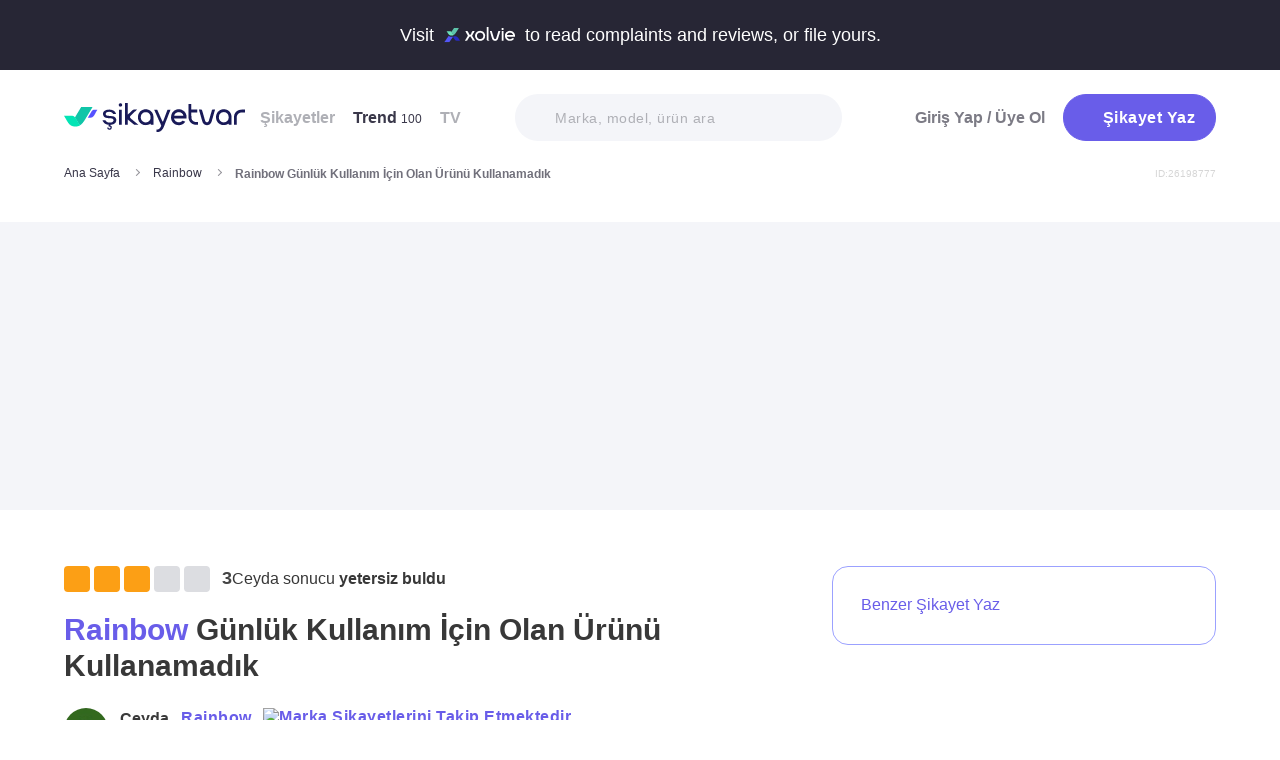

--- FILE ---
content_type: image/svg+xml
request_url: https://files.sikayetvar.com/pp/default/t_50x50.svg
body_size: -132
content:
<svg xmlns="http://www.w3.org/2000/svg" xmlns:xlink="http://www.w3.org/1999/xlink" width="50px" height="50px" viewBox="0 0 50 50" version="1.1"><rect fill="#A0E095" cx="25" width="50" height="50" cy="25" r="25"/><text x="50%" y="50%" style="color: #ffffff; line-height: 1;font-family: -apple-system, BlinkMacSystemFont, 'Segoe UI', 'Roboto', 'Oxygen', 'Ubuntu', 'Fira Sans', 'Droid Sans', 'Helvetica Neue', sans-serif;" alignment-baseline="middle" text-anchor="middle" font-size="35" font-weight="600" dy=".1em" dominant-baseline="middle" fill="#ffffff">T</text></svg>